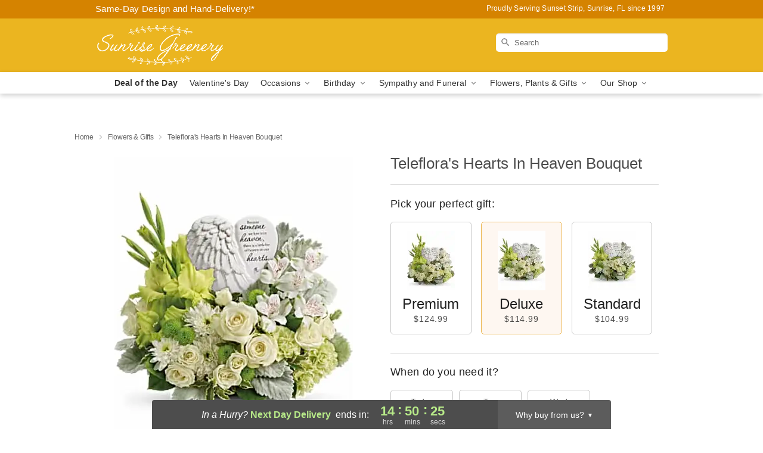

--- FILE ---
content_type: text/html; charset=UTF-8
request_url: https://www.sunrisegreenery.com/flowers/telefloras-hearts-in-heaven-bouquet
body_size: 23949
content:
<!DOCTYPE html>
<html lang="en">

<head>
  <meta charset="UTF-8">
<meta name="msvalidate.01" content="" />
<meta name="verify-v1" content="q_UzYa-wBaPKdkiSigNqa5b5-yX4Aip3mRju8VgBnV8" />
<meta name="google-site-verification" content="q_UzYa-wBaPKdkiSigNqa5b5-yX4Aip3mRju8VgBnV8" />
<meta name="y_key" content="" />
<meta http-equiv="X-UA-Compatible" content="IE=edge" />
<meta http-equiv="Cache-Control" content="max-age=86400" />
<meta name="description" content="Order Teleflora's Hearts In Heaven Bouquet for delivery in Sunset Strip, Sunrise. Same day delivery available from Sunrise Greenery." />
<meta id="viewport" name="viewport" content="width=device-width, initial-scale=1">
<meta http-equiv="Content-Language" content="en-us" />  <link rel="preconnect" href="https://www.lovingly.com/" crossorigin> <link rel="dns-prefetch" href="https://www.lovingly.com/"><link rel="preconnect" href="https://res.cloudinary.com/" crossorigin> <link rel="dns-prefetch" href="https://res.cloudinary.com/"><link rel="preconnect" href="https://www.google.com/" crossorigin> <link rel="dns-prefetch" href="https://www.google.com/"><link rel="preconnect" href="https://fonts.gstatic.com/" crossorigin> <link rel="dns-prefetch" href="https://fonts.gstatic.com/"><link rel="preconnect" href="https://maps.google.com/" crossorigin> <link rel="dns-prefetch" href="https://maps.google.com/"><link rel="preconnect" href="https://ajax.googleapis.com/" crossorigin> <link rel="dns-prefetch" href="https://ajax.googleapis.com/"><link rel="preconnect" href="https://fonts.gstatic.com/" crossorigin> <link rel="dns-prefetch" href="https://fonts.gstatic.com/">
  
  <meta property="og:url" content="https://www.sunrisegreenery.com/flowers/telefloras-hearts-in-heaven-bouquet" />
<meta property="og:type" content="website" />
<meta property="og:title" content="Send Teleflora's Hearts In Heaven Bouquet in Sunset Strip, Sunrise, FL - Sunrise Greenery" />
<meta property="og:description" content="Order Teleflora's Hearts In Heaven Bouquet for delivery in Sunset Strip, Sunrise. Same day delivery available from Sunrise Greenery." />
 
<meta property="og:image" content="http://res.cloudinary.com/ufn/image/upload/c_pad,f_auto,h_154,w_154/tu4wgxn3ccahfkzknuda.jpg" />

<meta property="og:image:secure_url" content="https://res.cloudinary.com/ufn/image/upload/c_pad,f_auto,h_154,w_154/tu4wgxn3ccahfkzknuda.jpg" />


<!-- Twitter cards -->

<meta name="twitter:card" content="summary_large_image">
<meta name="twitter:site" content="https://www.sunrisegreenery.com/flowers/telefloras-hearts-in-heaven-bouquet">
<meta name="twitter:creator" content="">
<meta name="twitter:title" content="Send Teleflora's Hearts In Heaven Bouquet in Sunset Strip, Sunrise, FL - Sunrise Greenery">
<meta name="twitter:description" content="Order Teleflora's Hearts In Heaven Bouquet for delivery in Sunset Strip, Sunrise. Same day delivery available from Sunrise Greenery.">
<meta name="twitter:image" content="https://res.cloudinary.com/ufn/image/upload/c_pad,f_auto,h_154,w_154/tu4wgxn3ccahfkzknuda.jpg">
  
    <link rel="canonical" href="https://www.sunrisegreenery.com/flowers/telefloras-hearts-in-heaven-bouquet" />

  <!-- secure Fav and touch icons -->
<link rel="apple-touch-icon" sizes="57x57" href="https://res.cloudinary.com/ufn/image/upload/c_pad,h_57,w_57,fl_progressive,f_auto,q_auto/v1654277644/lovingly-logos/lovingly-favicon.ico">
<link rel="apple-touch-icon" sizes="114x114" href="https://res.cloudinary.com/ufn/image/upload/c_pad,h_114,w_114,fl_progressive,f_auto,q_auto/v1654277644/lovingly-logos/lovingly-favicon.ico">
<link rel="apple-touch-icon" sizes="72x72" href="https://res.cloudinary.com/ufn/image/upload/c_pad,h_72,w_72,fl_progressive,f_auto,q_auto/v1654277644/lovingly-logos/lovingly-favicon.ico">
<link rel="apple-touch-icon-precomposed" href="https://res.cloudinary.com/ufn/image/upload/c_pad,h_57,w_57,fl_progressive,f_auto,q_auto/v1654277644/lovingly-logos/lovingly-favicon.ico">
<link rel="shortcut icon" href="https://res.cloudinary.com/ufn/image/upload/c_scale,h_15,w_15,fl_progressive,f_auto,q_auto/v1654277644/lovingly-logos/lovingly-favicon.ico">

  <title>
    Send Teleflora's Hearts In Heaven Bouquet in Sunset Strip, Sunrise, FL - Sunrise Greenery  </title>

    <script>
  window.storeCurrency = 'USD';
  </script>

    

<script>


var jsdata = {"gtm_code":"GTM-PTBBP8FF","site_identifier":"www.sunrisegreenery.com","site_ga4_id":"G-B8005XYCQP"};

// Initialize the data layer with site identifier and optional GA4/AdWords IDs
window.dataLayer = window.dataLayer || [];
var dataLayerInit = {
  'site_identifier': jsdata.site_identifier
};

// Add GA4 ID if available
if (jsdata.site_ga4_id) {
  dataLayerInit['site_ga4_id'] = jsdata.site_ga4_id;
}

// Add AdWords conversion ID if available
if (jsdata.site_adwords_id) {
  dataLayerInit['site_adwords_id'] = jsdata.site_adwords_id;
}

window.dataLayer.push(dataLayerInit);

// Google Tag Manager
(function(w,d,s,l,i){w[l]=w[l]||[];w[l].push({'gtm.start':
new Date().getTime(),event:'gtm.js'});var f=d.getElementsByTagName(s)[0],
j=d.createElement(s),dl=l!='dataLayer'?'&l='+l:'';j.async=true;j.src=
'https://gtm.lovingly.com/gtm.js?id='+i+dl;f.parentNode.insertBefore(j,f);
})(window,document,'script','dataLayer',jsdata.gtm_code);
// End Google Tag Manager

</script>
  <link rel='stylesheet' href='/css/theme/gambit/gambit_single-product.css?v=1768514404'></link><link rel='preload' href='/css/theme/gambit/gambit_master.css?v=1768514404' as='style' onload='this.onload=null;this.rel="stylesheet"'></link><link rel='preload' href='/css/theme/gambit/gambit_skin_solid_golden.css?v=1768514404' as='style' onload='this.onload=null;this.rel="stylesheet"'></link>
  
    <script type="application/ld+json">
{
    "@context": "https://schema.org",
    "@type": "Florist",
    "@id": "https://www.sunrisegreenery.com#business",
    "name": "Sunrise Greenery",
    "url": "https://www.sunrisegreenery.com",
    "legalName": "J Dubb Corp",
    "description": "Order Teleflora\u0027s Hearts In Heaven Bouquet for delivery in Sunset Strip, Sunrise. Same day delivery available from Sunrise Greenery.",
    "logo": "https://res.cloudinary.com/ufn/image/upload/f_auto,q_auto,fl_progressive,w_218,h_70/v1533155866/1533155866513_3.svg",
    "image": [
        "https://res.cloudinary.com/ufn/image/upload/v1487123135/thor_splash/spring/Spring_Mobile.jpg"
    ],
    "priceRange": "$$",
    "telephone": "+19548206463",
    "email": "wecare@sunrisegreenery.com",
    "currenciesAccepted": "USD",
    "acceptedPaymentMethod": [
        "Cash",
        "CreditCard"
    ],
    "foundingDate": "1997",
    "address": {
        "@type": "PostalAddress",
        "streetAddress": "10025 Sunset Strip",
        "addressLocality": "Sunrise",
        "addressRegion": "FL",
        "postalCode": "33322",
        "addressCountry": "US"
    },
    "geo": {
        "@type": "GeoCoordinates",
        "latitude": 26.152895,
        "longitude": -80.283264
    },
    "hasMap": "https://www.google.com/maps/dir/?api=1\u0026destination=26.15289500,-80.28326400\u0026travelmode=driving",
    "openingHours": [
        "Mo 09:00:00-14:00:00",
        "Tu 09:00:00-14:00:00",
        "We 09:00:00-14:00:00",
        "Th 09:00:00-14:00:00",
        "Fr 09:00:00-14:00:00",
        "Sa 09:00:00-14:00:00"
    ],
    "sameAs": [
        "https://g.page/r/CdXaojd7lKGiEAg/review",
        "https://g.page/r/CdXaojd7lKGiEAE"
    ],
    "contactPoint": {
        "@type": "ContactPoint",
        "contactType": "customer service",
        "telephone": "+19548206463",
        "email": "wecare@sunrisegreenery.com",
        "areaServed": "Sunrise FL",
        "availableLanguage": [
            "English"
        ]
    },
    "areaServed": {
        "@type": "AdministrativeArea",
        "name": "Sunrise, FL"
    },
    "makesOffer": [
        {
            "@type": "Offer",
            "name": "Deal of the Day",
            "price": "50.00",
            "priceCurrency": "USD",
            "availability": "https://schema.org/InStock",
            "url": "https://www.sunrisegreenery.com/flowers/deal-of-the-day"
        }
    ]
}
</script>

  
</head>

<body class="body
             solid-skin">
    
<!-- Google Tag Manager (noscript) -->
<noscript><iframe src="https://gtm.lovingly.com/ns.html?id=GTM-PTBBP8FF"
height="0" width="0" style="display:none;visibility:hidden"></iframe></noscript>
<!-- End Google Tag Manager (noscript) -->

  <a class="main-content-link" href="#maincontent">Skip to main content</a>

  <div id="covidModal" role="dialog" aria-label="Covid-19 Modal" class="reveal-modal animated medium covid-modal" data-reveal>

  <p>For our<strong> freshest, most beautiful blooms, please shop our <a href="/flowers/deal-of-the-day" title="Deal of the Day">Florist’s Choice</a> options,</strong> as we may be experiencing
      delays in receiving shipments of certain flower types.
  </p>

  <p>Please note that for all other orders, we may need to replace stems so we can deliver the freshest bouquet possible, and we may have to use a different vase.</p>

  <p>We promise to always deliver a  <strong>fresh, beautiful, and completely one-of-a-kind gift</strong> of the same or greater value as what you selected.<p>

  <p>Deliveries may also be impacted by COVID-19 restrictions. Rest assured that we are taking all recommended precautions to ensure customer satisfaction and safety.
    <br>
    <br>
    Delivery impacts may include:</p>
  <ul>
    <li>Restricted deliveries to hospitals or nursing homes </li>
    <li>Restricted deliveries to office buildings </li>
    <li>Restricted access to certain regional areas</li>
  </ul>

  <p>In addition, we may be using “no contact” delivery procedures. After confirming that the
    recipient is available to accept, their gift will be left at the door and the delivery driver will step back a
    safe distance to ensure they receive their gift.</p>

  <p>Please see our <a href="/about-us" aria-label="About Us">About Us</a> page for more details. We appreciate
        your understanding and support!</p>

  <a class="close-reveal-modal" aria-label="Close Covid-19 modal" tabindex="0" role="button">&#215;</a>

</div>

<div id="deliveryLaterModal" role="dialog" aria-label="Delivery Later Modal" aria-modal="true" class="reveal-modal animated medium covid-modal delivery-later-modal" data-reveal>

  <img class="delivery-later-modal__logo b-lazy" src="[data-uri]" data-src="https://res.cloudinary.com/ufn/image/upload/v1586371085/gift-now-logo_xqjmjz.svg" alt="Gift Now, Deliver Later logo">

  <div id="delivery-later-title" class="delivery-later-modal-title">Gift Now, Deliver Later</div>

  <p class="delivery-later-modal-subtitle">With <strong>Gift Now, Deliver Later</strong>, you'll send smiles twice! Here's how:</p>
  <img class="delivery-later-modal__small-image b-lazy" src="[data-uri]" data-src="https://res.cloudinary.com/ufn/image/upload/v1675263741/gift-card_yjh09i.svg" alt="Gift Card Logo">
  <p class="delivery-later-modal__instructions-copy">SMILE 1
  </p>
  <p>When you complete your purchase, your lucky recipient will instantly receive a surprise email that includes your card message and a picture of the flowers you chose.</p>
  <img class="delivery-later-modal__small-image b-lazy" src="[data-uri]" data-src="https://res.cloudinary.com/ufn/image/upload/v1675263852/Flowers_gsren6.svg" alt="Flowers logo">
  <p class="delivery-later-modal__instructions-copy">SMILE 2</p>

  <p>As soon as possible (usually within two weeks), we'll contact your recipient to schedule delivery of their gorgeous floral gift. Trust us, it'll be worth the wait! </p>

  <a class="close-reveal-modal" aria-label="Close Gift Now, Deliver Later modal" tabindex="0" role="button">&#215;</a>

</div>

<div id="alcoholModal" role="dialog" aria-label="Alcohol Modal" aria-modal="true" class="reveal-modal animated medium covid-modal" data-reveal>

  <p id="alcohol-modal-title"><strong>Wine for every occasion</strong></p>

  <p>We offer a wide-selection of premium wines to perfectly pair with your floral gift.</p>

  <p>Ordering a bottle (or two!) from our site is easy. Just make sure that:</p>
  <ul>
    <li>You're 21 or older</li>
    <li>The person picking up or receiving the delivery is 21 or older</li>
  </ul>

  <a class="close-reveal-modal" aria-label="Close alcohol modal" tabindex="0" role="button">&#215;</a>

</div>      <!-- Hidden trigger link for the modal -->
    <a href="#" data-reveal-id="coupon-modal" style="display: none;">Open Coupon Details</a>

    <div id="coupon-modal" class="reveal-modal animated small" data-reveal role="dialog" aria-label="coupon-modal-title" aria-modal="true">
        <div class="coupon-modal-content">
            <div class="coupon-modal-close">
                <div class="close-icon">
                    <a class="close-reveal-modal" aria-label="Close modal" tabindex="0" role="button">&#215;</a>
                </div>
            </div>
            <div class="coupon-modal-text">
                <p id="coupon-modal-title" class="banner-modal-content"></p>
            </div>
        </div>
    </div>

    <script>
        window.couponData = [];
    </script>

 
  
  
    <header id="stickyHeader">
            <div class="header__top-banner theme__background-color--dark">
        <div class="row">

          <div class="sticky__content">

            <!-- Sticky content -->
            <div class="sticky__store-name">
              <a class="JSVAR__lovingly-exclusive-override-slug" href="/" title="Sunrise Greenery - Sunset Strip, Sunrise Flower Delivery" notranslate>
                Sunrise Greenery              </a>
            </div>
            <div class="sticky__assurance">100% Florist-Designed and Hand-Delivered!</div>

          </div>

          <div class="header__text-container">
            <!-- Non-sticky content -->
            <div class="header__established">
              <a class="JSVAR__lovingly-exclusive-override-slug" href="/delivery-policy#:~:text=Same%20Day%20Delivery,-%3A" aria-label="Delivery Policy" title="Same-Day Design and Hand-Delivery!" target="_blank">
                Same-Day Design and Hand-Delivery!*
              </a>
            </div>

            <div class="header__phone-address">
                              <span id="proudly_serving" style="margin-right: 5px;"> 
                  Proudly Serving Sunset Strip, Sunrise, FL                  since 1997                </span>
                          </div>
          </div>

        </div>

      </div>

      <div class="header__solid-skin-container">

        <div class="row header__container">

          <div class="header">

            <!-- Left column -->
<div class="hide-for-small header__logo-container ieLogoContainer">

  <div>

    <a href="/" aria-label="Sunrise Greenery" class="JSVAR__lovingly-exclusive-override-slug header__logo-image-container header__logo-text" id="fittext1" title="Sunrise Greenery - Sunset Strip, Sunrise Flower Delivery">

      <figure><img loading="eager" alt="Flower delivery in Sunset Strip, Sunrise FL image" src="https://res.cloudinary.com/ufn/image/upload/c_pad,f_auto,q_auto,fl_progressive/1533155866513_3" /><figcaption>Sunrise Greenery - Flower Delivery in Sunset Strip, Sunrise, FL</figcaption></figure>
    </a>
  </div>

</div>
            <!-- Center column -->
<div class="hide-for-small free-delivery__container free-delivery__white">

  
    &nbsp;
  
</div>

            <!-- Right column -->
            <div class="hide-for-small header__right-column logo_vert_align header__no-free-delivery">

              <!-- Search Bar -->
<div class="search__container search__container--dark-skin">
  
  <form action="/categories/searchProds" role="search" class="search-form" id="search-form-desktop" method="get" accept-charset="utf-8">
  <input name="sr" class="search-field search-input left" aria-label="Search" placeholder="Search" id="search-input-gambit-desktop" type="text"/>
  <input type="hidden" name="s_en" id="search-endesktop"/>
  <input class="hide" aria-hidden="1" type="submit" value="Submit Search Form"/>
  <label class="placeholder-label" id="search-placeholder-fallback-desktop">Search</label>

</form>
</div><!--/search__container-->

            </div>

          </div>

        </div>

      </div>

      <!-- NAVIGATION -->
      
<section class="mobile-navigation-bar" id="mobile-navigation-bar">
  <div class="mobile-navigation-bar__toggle hide-mobile-nav">
    <div id="toggle-nav" class="hamburger hamburger--squeeze js-hamburger">
      <div class="hamburger-box">
        <div class="hamburger-inner"></div>
      </div>
    </div>
  </div>
  <div class="mobile-navigation-bar__name hide-mobile-nav">
    <a class="JSVAR__lovingly-exclusive-override-slug" title="Sunrise Greenery" href="/">
      Sunrise Greenery    </a>
  </div>
  <div class="mobile-navigation-bar__right-section hide-mobile-nav">
    <button id="searchIcon" type="submit" alt="Open search input">
    <img width="19" height="19" alt="search glass icon"
        src="https://res.cloudinary.com/ufn/image/upload/w_19,h_19,f_auto,q_auto/v1472224554/storefront_assets/search.png" />
</button>
    <!-- Back button : id backNext -->
<div class="back-next-button__container" id="backNext">
    <button type="button" role="button"  class="back-next-button" id="navBackButton">
        <img height="auto" src="https://res.cloudinary.com/ufn/image/upload/v1570470309/arrow_upward-24px_gjozgt.svg"
            alt="Back arrow" />
    </button>
</div>  </div>

  <div id="mobileSearchContainer" class="search-form__container hide-mobile-nav">
    <!-- Search Bar -->
<div class="search__container search__container--dark-skin">
  
  <form action="/categories/searchProds" role="search" class="search-form" id="search-form-mobile" method="get" accept-charset="utf-8">
  <input name="sr" class="search-field search-input left" aria-label="Search" placeholder="Search" id="search-input-gambit-mobile" type="text"/>
  <input type="hidden" name="s_en" id="search-enmobile"/>
  <input class="hide" aria-hidden="1" type="submit" value="Submit Search Form"/>
  <label class="placeholder-label" id="search-placeholder-fallback-mobile">Search</label>

</form>
</div><!--/search__container-->
  </div>

  <div class="mobile-navigation__side-list hide-mobile-nav" id="mobile-nav-sidebar">
    <ul>
      <li class="sr-only">Nav Menu</li>
    </ul>
  </div>

  <div role="navigation" id="mobile-nav-content" class="mobile-navigation__main-list hide-mobile-nav">
    <ul>
      <!-- DEAL OF THE DAY -->
      <li class="mobile-navigation__list-item promoted-product-link">
        <a href="/flowers/deal-of-the-day" title="View Deal of the Day Product" class="mobile-navigation__deal-link JSVAR__lovingly-exclusive-override-slug" aria-label="Deal of the Day">Deal of the Day</a>      </li>

      <!-- FEATURED CATEGORY -->
                      <li class="mobile-navigation__list-item">
          <a href="/valentines-day" class="">Valentine's Day</a>        </li>
      
            
      <li class="mobile-navigation__list-item mobile-navigation__has-dropdown">
        <button type="button" role="button" aria-haspopup="true" aria-expanded="false" class="mobile-navigation__dropdown-button"
          data-ul="occasions">Occasions          <svg role="presentation" class="right-carat" xmlns="http://www.w3.org/2000/svg" width="24" height="24" viewBox="0 0 24 24">
            <path data-name="Path 731" d="M8.59,16.59,13.17,12,8.59,7.41,10,6l6,6-6,6Z" fill="#000" ></path>
            <path data-name="Path 732" d="M0,0H24V24H0Z" fill="none" ></path>
          </svg>
        </button>
        <ul id="occasions">
          
<ul class="navigation__dropdown-list split-column"><li><a href="/valentines-day" title="Visit the Valentine's Day category" class="">Valentine's Day</a></li><li><a href="/winter" title="Visit the Winter category" class="">Winter</a></li><li><a href="/birthday" title="Visit the Birthday category" class="">Birthday</a></li><li><a href="/sympathy-and-funeral" title="Visit the Sympathy and Funeral category" class="">Sympathy and Funeral</a></li><li><a href="/any-occasion" title="Visit the Any Occasion category" class="">Any Occasion</a></li><li><a href="/love-and-romance" title="Visit the Love and Romance category" class="">Love and Romance</a></li><li><a href="/thinking-of-you" title="Visit the Thinking of You category" class="">Thinking of You</a></li><li><a href="/im-sorry-flowers" title="Visit the I'm Sorry Flowers category" class="">I'm Sorry Flowers</a></li><li><a href="/new-baby" title="Visit the New Baby category" class="">New Baby</a></li><li><a href="/get-well" title="Visit the Get Well category" class="">Get Well</a></li><li><a href="/anniversary" title="Visit the Anniversary category" class="">Anniversary</a></li><li><a href="/just-because" title="Visit the Just Because category" class="">Just Because</a></li><li><a href="/thank-you" title="Visit the Thank You category" class="">Thank You</a></li><li><a href="/congratulations" title="Visit the Congratulations category" class="">Congratulations</a></li><li><a href="/business-gifting" title="Visit the Business Gifting category" class="">Business Gifting</a></li></ul>
        </ul>
      </li>
            
      <li class="mobile-navigation__list-item mobile-navigation__has-dropdown">
        <button type="button" role="button" aria-haspopup="true" aria-expanded="false" class="mobile-navigation__dropdown-button"
          data-ul="birthday">Birthday          <svg role="presentation" class="right-carat" xmlns="http://www.w3.org/2000/svg" width="24" height="24" viewBox="0 0 24 24">
            <path data-name="Path 731" d="M8.59,16.59,13.17,12,8.59,7.41,10,6l6,6-6,6Z" fill="#000" ></path>
            <path data-name="Path 732" d="M0,0H24V24H0Z" fill="none" ></path>
          </svg>
        </button>
        <ul id="birthday">
          
<ul class="navigation__dropdown-list "><li><a href="/birthday" title="Visit the All Birthday category" class="">All Birthday</a></li><li><a href="/birthday-for-friend" title="Visit the Birthday for Friend category" class="">Birthday for Friend</a></li><li><a href="/birthday-for-her" title="Visit the Birthday for Her category" class="">Birthday for Her</a></li></ul>
        </ul>
      </li>
            
      <li class="mobile-navigation__list-item mobile-navigation__has-dropdown">
        <button type="button" role="button" aria-haspopup="true" aria-expanded="false" class="mobile-navigation__dropdown-button"
          data-ul="sympathy_and_funeral">Sympathy and Funeral          <svg role="presentation" class="right-carat" xmlns="http://www.w3.org/2000/svg" width="24" height="24" viewBox="0 0 24 24">
            <path data-name="Path 731" d="M8.59,16.59,13.17,12,8.59,7.41,10,6l6,6-6,6Z" fill="#000" ></path>
            <path data-name="Path 732" d="M0,0H24V24H0Z" fill="none" ></path>
          </svg>
        </button>
        <ul id="sympathy_and_funeral">
          
<ul class="navigation__dropdown-list split-column"><li><a href="/sympathy-and-funeral" title="Visit the All Sympathy and Funeral category" class="">All Sympathy and Funeral</a></li><li><a href="/loss-of-a-pet" title="Visit the Loss of a Pet category" class="">Loss of a Pet</a></li></ul>
        </ul>
      </li>
            
      <li class="mobile-navigation__list-item mobile-navigation__has-dropdown">
        <button type="button" role="button" aria-haspopup="true" aria-expanded="false" class="mobile-navigation__dropdown-button"
          data-ul="flowers__plants___gifts">Flowers, Plants & Gifts          <svg role="presentation" class="right-carat" xmlns="http://www.w3.org/2000/svg" width="24" height="24" viewBox="0 0 24 24">
            <path data-name="Path 731" d="M8.59,16.59,13.17,12,8.59,7.41,10,6l6,6-6,6Z" fill="#000" ></path>
            <path data-name="Path 732" d="M0,0H24V24H0Z" fill="none" ></path>
          </svg>
        </button>
        <ul id="flowers__plants___gifts">
          
<ul class="navigation__dropdown-list triple-column"><li class="navigation__subnav-list"><div class="navigation__dropdown-title">Flower Type</div><ul class="navigation__dropdown-list"><li><a href="/orchids" title="Visit the Orchids category" class="">Orchids</a></li><li><a href="/lilies" title="Visit the Lilies category" class="">Lilies</a></li><li><a href="/roses" title="Visit the Roses category" class="">Roses</a></li></ul></li><li class="navigation__subnav-list"><div class="navigation__dropdown-title">Plants</div><ul class="navigation__dropdown-list"><li><a href="/green-plants" title="Visit the Green Plants category" class="">Green Plants</a></li><li><a href="/blooming-plants" title="Visit the Blooming Plants category" class="">Blooming Plants</a></li><li><a href="/orchid-plants" title="Visit the Orchid Plants category" class="">Orchid Plants</a></li></ul></li><li class="navigation__subnav-list"><div class="navigation__dropdown-title">Color</div><ul class="navigation__dropdown-list"><li><a href="/purple" title="Visit the Purple category" class="">Purple</a></li><li><a href="/pink" title="Visit the Pink category" class="">Pink</a></li><li><a href="/mixed" title="Visit the Mixed category" class="">Mixed</a></li><li><a href="/yellow" title="Visit the Yellow category" class="">Yellow</a></li><li><a href="/white" title="Visit the White category" class="">White</a></li><li><a href="/green" title="Visit the Green category" class="">Green</a></li><li><a href="/orange" title="Visit the Orange category" class="">Orange</a></li><li><a href="/red" title="Visit the Red category" class="">Red</a></li><li><a href="/blue" title="Visit the Blue category" class="">Blue</a></li></ul></li><li class="navigation__subnav-list"><div class="navigation__dropdown-title">Collections</div><ul class="navigation__dropdown-list"><li><a href="/gift-baskets" title="Visit the Gift Baskets category" class="">Gift Baskets</a></li><li><a href="/modern" title="Visit the Modern category" class="">Modern</a></li><li><a href="/our-custom-designs" title="Visit the Our Custom Designs category" class="">Our Custom Designs</a></li></ul></li><li class="navigation__subnav-list"><div class="navigation__dropdown-title">By Price</div><ul class="navigation__dropdown-list"><li><a href="/flowers-under-50" title="Visit the Flowers Under $50 category" class="">Flowers Under $50</a></li><li><a href="/flowers-50-to-60" title="Visit the Flowers $50 to $60 category" class="">Flowers $50 to $60</a></li><li><a href="/flowers-60-to-80" title="Visit the Flowers $60 to $80 category" class="">Flowers $60 to $80</a></li><li><a href="/flowers-over-80" title="Visit the Flowers Over $80 category" class="">Flowers Over $80</a></li></ul></li></ul>
        </ul>
      </li>
      
      <li class="mobile-navigation__list-item mobile-navigation__has-dropdown">
        <button type="button" role="button" aria-haspopup="true" aria-expanded="false" data-ul="our-shop" class="mobile-navigation__dropdown-button" title="Learn more about our shop">
          OUR SHOP
          <svg role="presentation" class="right-carat" xmlns="http://www.w3.org/2000/svg" width="24" height="24" viewBox="0 0 24 24">
            <path id="Path_731" data-name="Path 731" d="M8.59,16.59,13.17,12,8.59,7.41,10,6l6,6-6,6Z" fill="#000" />
            <path id="Path_732" data-name="Path 732" d="M0,0H24V24H0Z" fill="none" />
          </svg>
        </button>
        <ul id="our-shop">
          <li><a title="Visit Delivery Policy" href="/delivery-policy">Delivery Policy</a></li>          <li>
            <a href="/about-us">About Us</a>          </li>
          
                    
        </ul>
      </li>

    </ul>
  </div>

  <!-- Mobile View -->
<div role="timer" class="countdown-timer__mobile show-for-small hide-force" id="countdownTimerv2ContainerMobile">
      <div class="inner">

      <strong>
                <span id="deliveryDayTextMobile"></span>
      </strong>

      <div class="right-side-timer">
        <span class="small">&nbsp;Ends in:&nbsp;</span>
        <div id="countdownTimerv2Mobile" class="timer-mobile" notranslate></div>
      </div>
    </div>

    </div>
</section>
<nav role="navigation" class="navigation "
  id="topbar">
  <ul class="navigation__main-list">

    <!-- DEAL OF THE DAY -->
    <li class="navigation__main-link no-dropdown promoted-product-link">
      <strong>
        <a href="/flowers/deal-of-the-day" title="View Deal of the Day Product" class="navigation__main-link-item JSVAR__lovingly-exclusive-override-slug" aria-label="Deal of the Day">Deal of the Day</a>      </strong>
    </li>

    <!-- FEATURED CATEGORY -->
                  <li class="navigation__main-link no-dropdown">
          <a href="/valentines-day" class="navigation__main-link-item ">Valentine's Day</a>        </li>
    
          
      <!-- Inject Sympathy Funeral category into this place -->
                                  <!-- <li class="navigation__main-link no-dropdown"> -->
                      <!-- </li> -->
              
      <li class="navigation__main-link navigation__has-dropdown">
        <button type="button" role="button" aria-haspopup="true" aria-expanded="false" class="navigation__main-link-item">Occasions <img
            class="b-lazy carat" src=[data-uri]
            data-src="https://res.cloudinary.com/ufn/image/upload/v1571166165/down-carat_lpniwv"
            alt="Dropdown down carat" /></button>
        <div class="navigation__dropdown">
          <div class="navigation__dropdown-content">
            <div class="navigation__dropdown-list-wrapper">
              <div class="navigation__dropdown-title">Occasions</div>
              
<ul class="navigation__dropdown-list split-column"><li><a href="/valentines-day" title="Visit the Valentine's Day category" class="">Valentine's Day</a></li><li><a href="/winter" title="Visit the Winter category" class="">Winter</a></li><li><a href="/birthday" title="Visit the Birthday category" class="">Birthday</a></li><li><a href="/sympathy-and-funeral" title="Visit the Sympathy and Funeral category" class="">Sympathy and Funeral</a></li><li><a href="/any-occasion" title="Visit the Any Occasion category" class="">Any Occasion</a></li><li><a href="/love-and-romance" title="Visit the Love and Romance category" class="">Love and Romance</a></li><li><a href="/thinking-of-you" title="Visit the Thinking of You category" class="">Thinking of You</a></li><li><a href="/im-sorry-flowers" title="Visit the I'm Sorry Flowers category" class="">I'm Sorry Flowers</a></li><li><a href="/new-baby" title="Visit the New Baby category" class="">New Baby</a></li><li><a href="/get-well" title="Visit the Get Well category" class="">Get Well</a></li><li><a href="/anniversary" title="Visit the Anniversary category" class="">Anniversary</a></li><li><a href="/just-because" title="Visit the Just Because category" class="">Just Because</a></li><li><a href="/thank-you" title="Visit the Thank You category" class="">Thank You</a></li><li><a href="/congratulations" title="Visit the Congratulations category" class="">Congratulations</a></li><li><a href="/business-gifting" title="Visit the Business Gifting category" class="">Business Gifting</a></li></ul>            </div>
            <div class="navigation__dropdown-divider"></div>
            <div class="navigation__dropdown-promo">
              <a href="/flowers/deal-of-the-day" class="navigation__dropdown-promo-link" aria-label="Deal of the Day"><img alt="Your expert designer will create a unique hand-crafted arrangement." width="304" height="140" src="https://res.cloudinary.com/ufn/image/upload/f_auto,q_auto,fl_progressive,w_304,h_140/Covid-Desktop-Nav-Banner_ynp9ab"></a>            </div>
          </div>
        </div>
      </li>
          
      <!-- Inject Sympathy Funeral category into this place -->
                                  <!-- <li class="navigation__main-link no-dropdown"> -->
                      <!-- </li> -->
              
      <li class="navigation__main-link navigation__has-dropdown">
        <button type="button" role="button" aria-haspopup="true" aria-expanded="false" class="navigation__main-link-item">Birthday <img
            class="b-lazy carat" src=[data-uri]
            data-src="https://res.cloudinary.com/ufn/image/upload/v1571166165/down-carat_lpniwv"
            alt="Dropdown down carat" /></button>
        <div class="navigation__dropdown">
          <div class="navigation__dropdown-content">
            <div class="navigation__dropdown-list-wrapper">
              <div class="navigation__dropdown-title">Birthday</div>
              
<ul class="navigation__dropdown-list split-column"><li><a href="/birthday" title="Visit the All Birthday category" class="">All Birthday</a></li><li><a href="/birthday-for-friend" title="Visit the Birthday for Friend category" class="">Birthday for Friend</a></li><li><a href="/birthday-for-her" title="Visit the Birthday for Her category" class="">Birthday for Her</a></li></ul>            </div>
            <div class="navigation__dropdown-divider"></div>
            <div class="navigation__dropdown-promo">
              <a href="/flowers/deal-of-the-day" class="navigation__dropdown-promo-link" aria-label="Deal of the Day"><img alt="Your expert designer will create a unique hand-crafted arrangement." width="304" height="140" src="https://res.cloudinary.com/ufn/image/upload/f_auto,q_auto,fl_progressive,w_304,h_140/Covid-Desktop-Nav-Banner_ynp9ab"></a>            </div>
          </div>
        </div>
      </li>
          
      <!-- Inject Sympathy Funeral category into this place -->
                                  <!-- <li class="navigation__main-link no-dropdown"> -->
                      <!-- </li> -->
              
      <li class="navigation__main-link navigation__has-dropdown">
        <button type="button" role="button" aria-haspopup="true" aria-expanded="false" class="navigation__main-link-item">Sympathy and Funeral <img
            class="b-lazy carat" src=[data-uri]
            data-src="https://res.cloudinary.com/ufn/image/upload/v1571166165/down-carat_lpniwv"
            alt="Dropdown down carat" /></button>
        <div class="navigation__dropdown">
          <div class="navigation__dropdown-content">
            <div class="navigation__dropdown-list-wrapper">
              <div class="navigation__dropdown-title">Sympathy and Funeral</div>
              
<ul class="navigation__dropdown-list split-column"><li><a href="/sympathy-and-funeral" title="Visit the All Sympathy and Funeral category" class="">All Sympathy and Funeral</a></li><li><a href="/loss-of-a-pet" title="Visit the Loss of a Pet category" class="">Loss of a Pet</a></li></ul>            </div>
            <div class="navigation__dropdown-divider"></div>
            <div class="navigation__dropdown-promo">
              <a href="/flowers/deal-of-the-day" class="navigation__dropdown-promo-link" aria-label="Deal of the Day"><img alt="Your expert designer will create a unique hand-crafted arrangement." width="304" height="140" src="https://res.cloudinary.com/ufn/image/upload/f_auto,q_auto,fl_progressive,w_304,h_140/Covid-Desktop-Nav-Banner_ynp9ab"></a>            </div>
          </div>
        </div>
      </li>
          
      <!-- Inject Sympathy Funeral category into this place -->
                                  <!-- <li class="navigation__main-link no-dropdown"> -->
                      <!-- </li> -->
              
      <li class="navigation__main-link navigation__has-dropdown">
        <button type="button" role="button" aria-haspopup="true" aria-expanded="false" class="navigation__main-link-item">Flowers, Plants & Gifts <img
            class="b-lazy carat" src=[data-uri]
            data-src="https://res.cloudinary.com/ufn/image/upload/v1571166165/down-carat_lpniwv"
            alt="Dropdown down carat" /></button>
        <div class="navigation__dropdown">
          <div class="navigation__dropdown-content">
            <div class="navigation__dropdown-list-wrapper">
              <div class="navigation__dropdown-title"></div>
              
<ul class="navigation__dropdown-list triple-column"><li class="navigation__subnav-list"><div class="navigation__dropdown-title">Flower Type</div><ul class="navigation__dropdown-list"><li><a href="/orchids" title="Visit the Orchids category" class="">Orchids</a></li><li><a href="/lilies" title="Visit the Lilies category" class="">Lilies</a></li><li><a href="/roses" title="Visit the Roses category" class="">Roses</a></li></ul></li><li class="navigation__subnav-list"><div class="navigation__dropdown-title">Plants</div><ul class="navigation__dropdown-list"><li><a href="/green-plants" title="Visit the Green Plants category" class="">Green Plants</a></li><li><a href="/blooming-plants" title="Visit the Blooming Plants category" class="">Blooming Plants</a></li><li><a href="/orchid-plants" title="Visit the Orchid Plants category" class="">Orchid Plants</a></li></ul></li><li class="navigation__subnav-list"><div class="navigation__dropdown-title">Color</div><ul class="navigation__dropdown-list"><li><a href="/purple" title="Visit the Purple category" class="">Purple</a></li><li><a href="/pink" title="Visit the Pink category" class="">Pink</a></li><li><a href="/mixed" title="Visit the Mixed category" class="">Mixed</a></li><li><a href="/yellow" title="Visit the Yellow category" class="">Yellow</a></li><li><a href="/white" title="Visit the White category" class="">White</a></li><li><a href="/green" title="Visit the Green category" class="">Green</a></li><li><a href="/orange" title="Visit the Orange category" class="">Orange</a></li><li><a href="/red" title="Visit the Red category" class="">Red</a></li><li><a href="/blue" title="Visit the Blue category" class="">Blue</a></li></ul></li><li class="navigation__subnav-list"><div class="navigation__dropdown-title">Collections</div><ul class="navigation__dropdown-list"><li><a href="/gift-baskets" title="Visit the Gift Baskets category" class="">Gift Baskets</a></li><li><a href="/modern" title="Visit the Modern category" class="">Modern</a></li><li><a href="/our-custom-designs" title="Visit the Our Custom Designs category" class="">Our Custom Designs</a></li></ul></li><li class="navigation__subnav-list"><div class="navigation__dropdown-title">By Price</div><ul class="navigation__dropdown-list"><li><a href="/flowers-under-50" title="Visit the Flowers Under $50 category" class="">Flowers Under $50</a></li><li><a href="/flowers-50-to-60" title="Visit the Flowers $50 to $60 category" class="">Flowers $50 to $60</a></li><li><a href="/flowers-60-to-80" title="Visit the Flowers $60 to $80 category" class="">Flowers $60 to $80</a></li><li><a href="/flowers-over-80" title="Visit the Flowers Over $80 category" class="">Flowers Over $80</a></li></ul></li></ul>            </div>
            <div class="navigation__dropdown-divider"></div>
            <div class="navigation__dropdown-promo">
              <a href="/flowers/deal-of-the-day" class="navigation__dropdown-promo-link" aria-label="Deal of the Day"><img alt="Your expert designer will create a unique hand-crafted arrangement." width="304" height="140" src="https://res.cloudinary.com/ufn/image/upload/f_auto,q_auto,fl_progressive,w_304,h_140/Covid-Desktop-Nav-Banner_ynp9ab"></a>            </div>
          </div>
        </div>
      </li>
    
    <li class="navigation__main-link navigation__has-dropdown navigation__cms-dropdown single-column">
      <button type="button" role="button" aria-haspopup="true" aria-expanded="false" class="navigation__main-link-item">Our Shop <img class="b-lazy carat"
          src=[data-uri]
          data-src="https://res.cloudinary.com/ufn/image/upload/v1571166165/down-carat_lpniwv"
          alt="Dropdown down carat" /></button>
      <div class="navigation__dropdown">
        <div class="navigation__dropdown-content ">
          <ul class="navigation__dropdown-list cms-column">
            <li>
              <a href="/about-us" title="About our shop">About Us</a>            </li>
            <li>
              <a href="/delivery-policy" aria-label="Delivery Policy">Delivery &amp; Substitution
                Policy</a>
            </li>
            <li>
              <a href="/flowers" aria-label="All Flowers & Gifts">All Flowers & Gifts</a>
            </li>
                      </ul>
          
          <div class="navigation__dropdown-divider"></div>
          <div class="navigation__dropdown-promo">
            <a href="/flowers/deal-of-the-day" class="navigation__dropdown-promo-link" aria-label="Deal of the Day"><img alt="Your expert designer will create a unique hand-crafted arrangement." width="304" height="140" src="https://res.cloudinary.com/ufn/image/upload/f_auto,q_auto,fl_progressive,w_304,h_140/Covid-Desktop-Nav-Banner_ynp9ab"></a>          </div>
        </div>
      </div>
    </li>

  </ul>

</nav>
    </header>
    <!-- End solid header container -->

          <!-- Desktop Version -->
<div role="timer" class="countdown-timer hide-for-small hide-force" id="countdownTimerv2ContainerDesktop">
  <div class="countdown-timer__top-container" id="toggleBlock">
    <div class="timer-container">
      <div class="inner">
        <div class="text">
          <em>
            <span id="deliveryDayPreText"></span>
          </em> 
            <strong>
                        <span id="deliveryDayTextDesktop"></span>
            </strong>&nbsp;ends in:&nbsp;
        </div>
        <div class="timer" id="countdownTimerv2Desktop">

        </div>
      </div>
    </div>
    <div class="assurance-container">
      Why buy from us?&nbsp;
      <span class="toggle-icon__close" id="toggleIconClose">&#x25b2;</span>
      <span class="toggle-icon__open" id="toggleIconOpen">&#x25bc;</span>
    </div>
  </div>
  <div class="countdown-timer__satisfaction-container" id="satisfactionBottomContainer">
    <div class="row">
      <div class="column">
        <div class="section-block">
          <div class="poa__section"><div class="poa__attention">100%</div><div class="poa__secondary">SATISFACTION <br> GUARANTEE</div></div>
        </div>
      </div>
        <div class="column">
          <div class="section-block">
            <div class="poa__section">
              <div class="poa__attention">REAL</div>
              <div class="poa__secondary">WE ARE A REAL
                <br/>LOCAL FLORIST
              </div>
            </div>
          </div>
        </div>
      <div class="column">
        <div class="section-block">
          <div class="poa__section"><div class="poa__attention">100%</div><div class="poa__secondary">FLORIST DESIGNED <br> AND HAND DELIVERED</div></div>
        </div>
      </div>
    </div>
      </div>
</div>
    
    <!-- Start CONTENT-->
    <main id="maincontent"
      class=" ">
      <script async>
  window.product = {"AccountProduct":{"id":"1758721","account_id":"71981","product_id":"44878","seo_id":"305283","price":"104.99","deluxe_increment":"10.00","premium_increment":"20.00","deluxe_price":"114.99","premium_price":"124.99","num_sales":"1","is_virtual":false,"is_favorite":false,"is_active":true,"is_enabled_deluxe":true,"is_enabled_premium":true,"is_tax_free":false,"is_food_tax_exempt":false,"is_lovingly_fee_free":false,"created":"2020-02-03 19:13:23","last_viewed":null,"modified":"2025-02-11 17:44:01","extra_data":"{}","price_premium":"124.99","price_deluxe":"114.99","is_active_premium":"1","is_active_deluxe":"1","Product":{"id":"44878","product_type_id":null,"account_id":null,"arrangement_id":"38668","selection_guide_id":"5","name":"Teleflora\u0027s Hearts In Heaven Bouquet","slug":"telefloras-hearts-in-heaven-bouquet","description":"\u003Cp\u003EShare your heart and show your love with this magnificent display of green and white blooms, gracefully surrounding an angel\u0027s wing keepsake with a loving message of sympathy. Message on sculpt reads: \u0022Because someone we love is in heaven, there is a little bit of heaven in our hearts.\u0022\u003C\/p\u003E\u003Cp\u003EWhite spray roses, white alstroemeria, green gladioli, green carnations, green button spray chrysanthemums, and white cushion spray chrysanthemums are accented with dusty miller, pitta negra, and lemon leaf.\u003C\/p\u003E","meta_description":null,"care_instructions":null,"detailed_recipe":null,"page_title":"Flowers","price":"69.99","deluxe_increment":"10.00","premium_increment":"20.00","size":"","type":"arrangement","sku":"T278-4A","deluxe_sku":"T278-4B","premium_sku":"T278-4C","is_active":true,"is_always_enabled":false,"is_funeral":true,"is_addon":false,"is_21plus":"0","is_base":true,"is_splash_promo":false,"is_temp_theme_product":false,"promo_text":null,"is_freeform":false,"is_tax_free":false,"is_food_tax_exempt":false,"is_lovingly_fee_free":false,"manufacturer":null,"created":"2019-03-25 19:28:31","last_viewed":null,"modified":"2019-09-13 13:50:03","product_id":"44878","price_deluxe":"79.99","price_premium":"89.99","ProductImage":[{"id":"59766","product_id":"44878","size":"deluxe","extra_id":null,"extra_size_label":null,"extra_description":null,"cloudfront_filename":null,"ordr":null,"created":"1970-01-01 00:00:00","modified":"2019-03-25 19:28:31","filename":"tu4wgxn3ccahfkzknuda.jpg"},{"id":"59767","product_id":"44878","size":"premium","extra_id":null,"extra_size_label":null,"extra_description":null,"cloudfront_filename":null,"ordr":null,"created":"1970-01-01 00:00:00","modified":"2019-03-25 19:28:31","filename":"ntc4onrh37wfdeo8yuxc.jpg"},{"id":"59768","product_id":"44878","size":"standard","extra_id":null,"extra_size_label":null,"extra_description":null,"cloudfront_filename":null,"ordr":null,"created":"1970-01-01 00:00:00","modified":"2019-03-25 19:28:31","filename":"k7l2rmpvyfbqvugzjdra.jpg"}]}}} ;
</script>

<!-- Back Button and Breadcrumbs Section -->
<div class="back-and-breadcrumbs-section">
  <div class="back-button-container">
    <button id="back-button"
            class="back-button hide"
            data-category=""
            data-url=""
            aria-label="Back">
      <div class="back-button__icon">
        <svg xmlns="http://www.w3.org/2000/svg" width="16" height="16" viewBox="0 0 16 16" fill="none">
          <path d="M13.3334 7.33332H5.22008L8.94675 3.60666L8.00008 2.66666L2.66675 7.99999L8.00008 13.3333L8.94008 12.3933L5.22008 8.66666H13.3334V7.33332Z" fill="#005E26"/>
        </svg>
      </div>
      <span class="back-button__text" id="back-button-text">Back</span>
    </button>
  </div>
  
  <div class="breadcrumb-container">
        <div class="product-breadcrumbs-wrapper"><nav class="breadcrumbs" aria-label="Breadcrumb"><div class="breadcrumb-list"><span class="breadcrumb-item"><a href="/">Home</a></span><span class="breadcrumb-separator" aria-hidden="true"><svg xmlns="http://www.w3.org/2000/svg" width="16" height="16" viewBox="0 0 16 16" fill="none"><path d="M6.46979 4L5.52979 4.94L8.58312 8L5.52979 11.06L6.46979 12L10.4698 8L6.46979 4Z" fill="black" fill-opacity="0.24"/></svg></span><span class="breadcrumb-item"><a href="/flowers">Flowers &amp; Gifts</a></span><span class="breadcrumb-separator" aria-hidden="true"><svg xmlns="http://www.w3.org/2000/svg" width="16" height="16" viewBox="0 0 16 16" fill="none"><path d="M6.46979 4L5.52979 4.94L8.58312 8L5.52979 11.06L6.46979 12L10.4698 8L6.46979 4Z" fill="black" fill-opacity="0.24"/></svg></span><span class="breadcrumb-item breadcrumb-current" aria-current="page">Teleflora&#039;s Hearts In Heaven Bouquet</span></div></nav></div><script type="application/ld+json">{
    "@context": "https://schema.org",
    "@type": "BreadcrumbList",
    "itemListElement": [
        {
            "@type": "ListItem",
            "position": 1,
            "name": "Home",
            "item": "https://www.sunrisegreenery.com/"
        },
        {
            "@type": "ListItem",
            "position": 2,
            "name": "Flowers & Gifts",
            "item": "https://www.sunrisegreenery.com/flowers"
        },
        {
            "@type": "ListItem",
            "position": 3,
            "name": "Teleflora's Hearts In Heaven Bouquet"
        }
    ]
}</script>  </div>
</div>

<section class="row storefrontWrap">
  <h1 class="sr-only">Teleflora's Hearts In Heaven Bouquet</h1>

  <div class="row product productSectionOne mobile-reaarange-container">
    <div class="large-6 columns product__image-container product__section-one">

      
<img src="https://res.cloudinary.com/ufn/image/upload/c_pad,f_auto,fl_progressive,h_500,w_445/tu4wgxn3ccahfkzknuda.jpg"flags="progressive" height="500" width="445" loading="eager" fetchpriority="high" decoding="async" alt="Teleflora&#039;s Hearts In Heaven Bouquet - Deluxe. An arrangement by Sunrise Greenery." title="Teleflora&#039;s Hearts In Heaven Bouquet - Deluxe. An arrangement by Sunrise Greenery." class="single-product-image deluxe_image" /><input type="hidden" id="standard_image" value='<img
  src="https://res.cloudinary.com/ufn/image/upload/c_pad,f_auto,fl_progressive,h_500,w_445/k7l2rmpvyfbqvugzjdra.jpg" height="500"
  width="445" alt="Teleflora&#039;s Hearts In Heaven Bouquet - Standard. An arrangement by Sunrise Greenery." title="Teleflora&#039;s Hearts In Heaven Bouquet - Standard. An arrangement by Sunrise Greenery." class="single-product-image standard_image" />'><input type="hidden" id="deluxe_image" value='<img
  src="https://res.cloudinary.com/ufn/image/upload/c_pad,f_auto,fl_progressive,h_500,w_445/tu4wgxn3ccahfkzknuda.jpg" height="500"
  width="445" alt="Teleflora&#039;s Hearts In Heaven Bouquet - Deluxe. An arrangement by Sunrise Greenery." title="Teleflora&#039;s Hearts In Heaven Bouquet - Deluxe. An arrangement by Sunrise Greenery." class="single-product-image deluxe_image" />'><input type="hidden" id="premium_image" value='<img
  src="https://res.cloudinary.com/ufn/image/upload/c_pad,f_auto,fl_progressive,h_500,w_445/ntc4onrh37wfdeo8yuxc.jpg" height="500"
  width="445" alt="Teleflora&#039;s Hearts In Heaven Bouquet - Premium. An arrangement by Sunrise Greenery." title="Teleflora&#039;s Hearts In Heaven Bouquet - Premium. An arrangement by Sunrise Greenery." class="single-product-image premium_image" />'>
      
      
      <!-- fall back in case mobile headers not set -->
      
      <div class="large-6 columns product__section-three">

        <h2 id="optimizelyTextSwitchTitleTwo">Description</h2>
        <hr class="subheading-separator">

        <div>
  <div class="description">
    <p>
      <p>Share your heart and show your love with this magnificent display of green and white blooms, gracefully surrounding an angel's wing keepsake with a loving message of sympathy. Message on sculpt reads: "Because someone we love is in heaven, there is a little bit of heaven in our hearts."</p><p>White spray roses, white alstroemeria, green gladioli, green carnations, green button spray chrysanthemums, and white cushion spray chrysanthemums are accented with dusty miller, pitta negra, and lemon leaf.</p>    </p>
        <p>
      Product ID      <span id="prodViewId">
        T278-4B        </span>
      </p>
      </div>
</div>
      </div>
    </div>



    <div class="large-6 columns shadow product__section-two">

            
       <!-- fall back in case mobile headers not set -->
              <h2 class="product__title desktop__title" id="optimizelyTextSwitchTitle" notranslate>
          Teleflora's Hearts In Heaven Bouquet</h2>
      
      <hr class="product__title-separator">

      <form class="mobile-form-flip" id="placeOrder" name="placeOrderFrm" action="https://cart.lovingly.com/orders/multistep"
        method="get">
        <input type="hidden" name="tenant_cid" id="tenant_cid" value="">
        
        <div class="mobile-flip-container">
          <div class="grid-pricepicker">
            <p class="product__options-title">
              Pick your perfect gift:            </p>
            
            <fieldset>
              <legend class="hide">
                Choose arrangement size/price              </legend>
              <ul id="pricepicker" class="pricepicker">
                        <li class="select_size" tabindex="0"  id="premium_option" data-imageclass="premium_image" data-message="Create a lasting memory with the most impressive display." data-sku="T278-4C">
            <label class="hide" for="s">
                                $124.99                <input type="radio" aria-label="price_premium" value="premium" class="hide" name="s" />
            </label>
            <div class="option_price_left">
                                    <img src="https://res.cloudinary.com/ufn/image/upload/c_pad,f_auto,fl_progressive,h_100,q_auto,w_100/ntc4onrh37wfdeo8yuxc.jpg" alt="Teleflora's Hearts In Heaven Bouquet - Premium. An arrangement by Sunrise Greenery." title="Teleflora's Hearts In Heaven Bouquet - Premium. An arrangement by Sunrise Greenery." flags="progressive" height="100" width="100" quality="auto" oncontextmenu="return false;">                    
                                <span class="option_name" notranslate>premium</span>
                <span class="option_price" notranslate>$124.99</span>
            </div>
            </li>
                                <li class="select_size" tabindex="0"  id="deluxe_option" data-imageclass="deluxe_image" data-message="Make it extra special with a perfectly crafted design." data-sku="T278-4B">
            <label class="hide" for="s">
                                $114.99                <input type="radio" aria-label="price_deluxe" value="deluxe" class="hide" name="s" />
            </label>
            <div class="option_price_left">
                                    <img src="https://res.cloudinary.com/ufn/image/upload/c_pad,f_auto,fl_progressive,h_100,q_auto,w_100/tu4wgxn3ccahfkzknuda.jpg" alt="Teleflora's Hearts In Heaven Bouquet - Deluxe. An arrangement by Sunrise Greenery." title="Teleflora's Hearts In Heaven Bouquet - Deluxe. An arrangement by Sunrise Greenery." flags="progressive" height="100" width="100" quality="auto" oncontextmenu="return false;">                    
                                <span class="option_name" notranslate>deluxe</span>
                <span class="option_price" notranslate>$114.99</span>
            </div>
            </li>
                                <li class="select_size" tabindex="0"  id="standard_option" data-imageclass="standard_image" data-message="Show you care with a lovely arrangement." data-sku="T278-4A">
            <label class="hide" for="s">
                                $104.99                <input type="radio" aria-label="price_standard" value="standard" class="hide" name="s" />
            </label>
            <div class="option_price_left">
                                    <img src="https://res.cloudinary.com/ufn/image/upload/c_pad,f_auto,fl_progressive,h_100,q_auto,w_100/k7l2rmpvyfbqvugzjdra.jpg" alt="Teleflora's Hearts In Heaven Bouquet - Standard. An arrangement by Sunrise Greenery." title="Teleflora's Hearts In Heaven Bouquet - Standard. An arrangement by Sunrise Greenery." flags="progressive" height="100" width="100" quality="auto" oncontextmenu="return false;">                    
                                <span class="option_name" >standard</span>
                <span class="option_price" notranslate>$104.99</span>
            </div>
            </li>
            </ul>

  <!-- = $this->AccountService->isKlarnaActive($store_id); -->

    <p class="clear product__additional-info show-for-small" id="priceDescription">
        We'll add additional coordinating items to your order, or upgrade the size.
    </p>


            </fieldset>


          </div>

          <hr class="separator">

          <div class="grid-datepicker">
            <div class="product__datepicker-container">
              
              <p class="product__options-title no-margin-bottom clear">
                When do you need it?
              </p>

              <div class="product__datepicker-container">
                <div class="product__datepicker-tabs-container hide">
                  <div class="product__datepicker-tab product__datepicker-tab--left active" tabindex="0" id="deliveryTab" data-ordertype="delivery">
                  <img class="product__datepicker-tab__otype-image" src="https://res.cloudinary.com/ufn/image/upload/v1677254725/storefront_assets/delivery.png" alt="Delivery Truck Image"/>
                    Delivery
                  </div>
                  <div class="product__datepicker-tab product__datepicker-tab--right hide" tabindex="0" id="pickupTab" data-ordertype="pickup">
                    <img class="product__datepicker-tab__otype-image" src="https://res.cloudinary.com/ufn/image/upload/v1677254725/storefront_assets/pickup.png" alt="Storefront Image"/>
                    Pick Up
                  </div>
                </div>
                                <div id="delivery_dates_container" class="active no-free-delivery">
                  <div id="delivery_datepicker" class="date-links__container">

  <input class="datepicker-for-large" id="delivery_datepicker_input" type="hidden"
    placeholder="delivery_datepicker_input" required size="10"
    >

  <!-- <div id="datepicker"></div> -->

</div>                                  </div>
                <div id="pickup_dates_container" class="product__datepicker-days-container hide">
                  <div id="pickup_datepicker" class="date-links__container">

  <input class="datepicker-for-large" id="pickup_datepicker_input" type="hidden"
    placeholder="pickup_datepicker_input" required size="10"
    >

  <!-- <div id="datepicker"></div> -->

</div>                                  </div>

                                                <div class="product__datepicker-free-delivery need-it-today hide">
                  Need it today? <a>In-store pick up is available!</a>
                </div>
                                                <div class="product__datepicker-delivery-cutoff" id="deliveryCutoffCopy">
                  <em>Order in the next <span id="date-picker-delivery-countdown"></span> for same-day delivery.</em>
                </div>
                
                                <div class="product__datepicker-pickup-cutoff hide" id="pickupCutoffCopy">
                  <em>Order in the next <span id="date-picker-pickup-countdown"></span> for same-day pick up.</em>
                </div>
                
              </div>
                          </div>
          </div>
        </div>

        <div class="product__button-safe-container">
          <div class="product__order-button-container" id="sticky product-order-button">
            
                                    <button class="orderNow hide-for-print product__order-button" title="Order Now">
              <span class="start-order">Start Order</span>
              <!-- desktop, sympathy excluded -->
              <span class="select-gift">Start Order</span>
            </button>
            
          </div>

          <div id="safe-cart-normal" class="safe-cart__container">
    <div class="safe-cart__title"><hr><span>Guaranteed SAFE Checkout</span></div>
            <img class="b-lazy desktop-image" alt="Accepted payment methods: Visa, Mastercard, Amex, Discover, Apple Pay, Google Pay" src="[data-uri]" data-src="https://res.cloudinary.com/ufn/image/upload/v1682476618/Shop-ProductPage-Payment-Icons-FullColor_m3lujm.svg" width="230" height="auto">
        <img class="b-lazy mobile-image" alt="Accepted payment methods: Visa, Mastercard, Amex, Discover, Apple Pay, Google Pay" src="[data-uri]" data-src="https://res.cloudinary.com/ufn/image/upload/v1713368781/SafeCheckoutIcons-NoKlarna_pnfeyt.svg" width="230" height="auto">
    </div>
        </div>

        <hr class="separator safe-cart__separator hide-for-small">

        <section data-reveal-id="productAssuranceModal" class="poa show-for-small productAssuranceModal">
    <div class="poa__header-container">
        <h2 class="poa__title">
            Why Trust Sunrise Greenery?
        </h2>
    </div>
    <div class="poa__container">
        <div class="poa__section" style="flex-direction: column; align-items: center;">
            <div class="poa__attention" style="max-width: none; margin-bottom: 4px; padding-left: 0; text-align: center; display: flex; align-items: center; gap: 4px;">
                4.2<svg xmlns="http://www.w3.org/2000/svg" width="24" height="24" viewBox="0 0 24 24" fill="none" style="display: inline-block; vertical-align: middle;"><g clip-path="url(#clip0_6678_9696)"><path d="M14.43 10L12.96 5.16001C12.67 4.21001 11.33 4.21001 11.05 5.16001L9.56996 10H5.11996C4.14996 10 3.74996 11.25 4.53996 11.81L8.17996 14.41L6.74996 19.02C6.45996 19.95 7.53996 20.7 8.30996 20.11L12 17.31L15.69 20.12C16.46 20.71 17.54 19.96 17.25 19.03L15.82 14.42L19.46 11.82C20.25 11.25 19.85 10.01 18.88 10.01H14.43V10Z" fill="black" fill-opacity="0.7"/></g><defs><clipPath id="clip0_6678_9696"><rect width="24" height="24" fill="white"/></clipPath></defs></svg>            </div>
            <div class="poa__secondary" style="padding-left: 0; padding-top: 0; text-align: center;">Rating from 1,480 Happy Customers</div>
        </div>
        <div class="poa__section" style="flex-direction: column; align-items: center;">
            <div class="poa__attention" style="max-width: none; margin-bottom: 4px; padding-left: 0; text-align: center;">FAST</div>
            <div class="poa__secondary" style="padding-left: 0; padding-top: 0; text-align: center;">Same-day delivery in Sunset Strip, Sunrise since 1997</div>
        </div>
        <div class="poa__section" style="flex-direction: column; align-items: center;">
            <div class="poa__attention" style="max-width: none; margin-bottom: 4px; padding-left: 0; text-align: center;">100%</div>
            <div class="poa__secondary" style="padding-left: 0; padding-top: 0; text-align: center;">Florist-Designed and Hand-Delivered</div>
        </div>
    </div>
</section>

        <div class="assurance hide-for-print hide-for-small">
          <div class="satisfaction">
            <a href="#" data-reveal-id="productAssuranceModal">
              <span class="primary">BEST</span>
              <span class="secondary">REASONS TO<br>ORDER FROM US</span>
            </a>
          </div>

          <div class="save" id="productNoSfBannerItem">
            <a href="#" data-reveal-id="productAssuranceModal">
              <span class="primary">100%</span>
              <span class="secondary">
                FLORIST-DESIGNED
                <br>
                &amp; HAND-DELIVERED
            </a>
          </div>
        </div>


        <input type="hidden" id="product_json" value="[base64]">

<input type="hidden" required placeholder="a_id" value="1758721" name="a_id">
<input type="hidden" required placeholder="d_date" value="" id="hidden_delivery_date" name="d_date">
<input type="hidden" required placeholder="p_date" value="" id="hidden_pickup_date" name="p_date">
<input type="hidden" required placeholder="o" value="anyoccasion" id="selectOccasion" name="o" >
<input type="hidden" required placeholder="_ga" value="" id="ga_tracker" name="_ga" disabled>
<input type="hidden" required placeholder="_gac" value="" id="gac_tracker" name="_gac" disabled>
<!-- Both ga trackers are enabled when used in ga-tracker.js -->
<input type="hidden" placeholder="usecode" value="" id="usecode" name="usecode" disabled>
<input type="hidden" placeholder="o_type" value="localdelivery" id="o_type" name="o_type">
<input type="hidden" placeholder="origin" value="web" id="origin" name="origin">
<input type="hidden" placeholder="test_value" value="" id="test_value" name="test_value">
<input type="hidden" placeholder="test_name" value="" id="test_name" name="test_name">
<input type="hidden" placeholder="is_gndl" value="0" id="is_gndl" name="is_gndl">
<input type="hidden" placeholder="msclkid" name="msclkid" value="">
<input type="hidden" id="store_timezone_string" value="America/New_York">
<input type="hidden" placeholder="theme" name="theme" id="theme" value="Gambit">
<input type="hidden" placeholder="last_visited_category" name="last_visited_category" id="last_visited_category" value="">
<input type="hidden" placeholder="referer" name="referer" id="referer" value="Imh0dHBzOlwvXC93d3cuc3VucmlzZWdyZWVuZXJ5LmNvbVwvZmxvd2Vyc1wvdGVsZWZsb3Jhcy1oZWFydHMtaW4taGVhdmVuLWJvdXF1ZXQi">

<!-- Size is located inside the form's size picker (name="s") -->

<!-- Sharing -->
<input type="hidden" placeholder="share_url_product" value="www.sunrisegreenery.com" id="share_url_product">
<input type="hidden" placeholder="isUserLocalFrench" value="" id="isUserLocalFrench">
<input type="hidden" placeholder="shop_name_product" value="Teleflora's Hearts In Heaven Bouquet" id="shop_name_product">
<input type="hidden" placeholder="share_text_product" value="Share your heart and show your love with this magnificent display of green and white blooms, gracefully surrounding an angel's wing keepsake with a loving message of sympathy. Message on sculpt reads: "Because someone we love is in heaven, there is a little bit of heaven in our hearts."White spray roses, white alstroemeria, green gladioli, green carnations, green button spray chrysanthemums, and white cushion spray chrysanthemums are accented with dusty miller, pitta negra, and lemon leaf." id="share_text_product">
<input type="hidden" placeholder="twittertext_product" value="Check out this #beautiful #floral arrangement: Teleflora's Hearts In Heaven Bouquet!" id="twittertext_product">
      </form>

      
    </div>



  </div>

  <div class="row product__lower-section" id="productLowerHalf">


    <div class="large-6 columns product__section-six">

      <h2 >Top Reasons to Buy</h2>
      <hr class="subheading-separator">

      <div>
  <div class="top_reasons">
    <p class="product-assurance__title">
    <strong>100% SATISFACTION GUARANTEE</strong>
    </p>
    <p>We take pride in our work, and stand behind every arrangement we deliver. If you are not completely satisfied with your order, please contact us so that we can make it right.</p>
    
    <p class="product-assurance__title">
    <strong> WE ARE A REAL LOCAL FLORIST</strong>
    </p>
    <p>We are proud to serve our local community in joyful and in sympathetic times. You can feel confident that you will get an amazing arrangement that is supporting a real local florist!</p>
    
    <p class="product-assurance__title">
    <strong>100% FLORIST DESIGNED</strong>
    </p>
    <p>Each arrangement is hand-designed by floral artists, bringing a unique blend of creativity and emotion. Your gift is as unforgettable as the moment it celebrates!</p>
    
    <p class="product-assurance__title">
    <strong>FRESH HAND-DELIVERED WARMTH</strong>
    </p>
    <p>Our hand-delivery promise means every bloom arrives in perfect condition, ensuring your thoughtful gesture leaves a lasting impression of warmth and care. No stale dry boxes here!</p>
    
    <p class="product-assurance__title customers-title">
    <strong class="desktop">JOIN THOUSANDS OF DELIGHTED CUSTOMERS</strong>
    <strong class="mobile">THOUSANDS OF HAPPY CUSTOMERS</strong>

    </p>
    <p>Our customers and the happiness of their friends and family are our top priority! As a local shop, our reputation matters and we will personally ensure that you’re happy with your arrangement!</p>

  </div>
</div>
    </div>

    <div id="customer_feedback" class="large-6 columns product__section-four">

      <h2>What People Are Saying</h2>
      <hr class="subheading-separator">

            <div id="empty_feedback">
        
<div class="clear">

    <meta content="/flowers/dance-with-me-bouquet-with-red-roses">
  
  <img src="https://res.cloudinary.com/ufn/image/upload/v1698246101/avatar_1_dhhnnn.svg" alt="Default Avatar" class="testimonialImage left" width="50" height="50">
  <div class="testimonialNameRating">
    <p class="testimonialName" notranslate>
      <meta content="Danny">
      Danny    </p>

    <p class="testimonialRating" role="img" aria-label="Rating: 5 out of 5">

      <meta content="1">
      <meta aria-label="score" content="5">
      <meta content="5">
              <span aria-hidden="true" role="presentation" class="star"></span>
              <span aria-hidden="true" role="presentation" class="star"></span>
              <span aria-hidden="true" role="presentation" class="star"></span>
              <span aria-hidden="true" role="presentation" class="star"></span>
              <span aria-hidden="true" role="presentation" class="star"></span>
      
    </p>

        <meta content="2025-Jun-06">
    
    <p class="testimonialDate">
      &nbsp;
      June 06, 2025          </p>

  </div>

    <div class="review_meta clear">
    <p class="review_meta__text">
      <span>
        <img alt="verified review logo" src="https://res.cloudinary.com/ufn/image/upload/v1698245925/verified_spx5f4.svg" width="15"> Verified Purchase
      </span>
      <span class="separator">&nbsp; &#124; &nbsp;</span>
      <meta content="Dance with Me Bouquet with Red Roses">
      <strong notranslate>
        <a href="/flowers/dance-with-me-bouquet-with-red-roses">Dance with Me Bouquet with Red Roses</a>      </strong> 
       
        delivered to
      Sunrise, FL          </p>
  </div>
  
  <p class="clear">
    Was not a good experience. Paid almost $100 for a very good flower delivery but what we received was not good. I would have paid $40-$50 from what was actually delivered.  </p>

</div>

<div class="clear">

    <meta content="/flowers/make-a-wish">
  
  <img src="https://res.cloudinary.com/ufn/image/upload/v1698246101/avatar_1_dhhnnn.svg" alt="Default Avatar" class="testimonialImage left" width="50" height="50">
  <div class="testimonialNameRating">
    <p class="testimonialName" notranslate>
      <meta content="Valerie">
      Valerie    </p>

    <p class="testimonialRating" role="img" aria-label="Rating: 4 out of 5">

      <meta content="1">
      <meta aria-label="score" content="4">
      <meta content="5">
              <span aria-hidden="true" role="presentation" class="star"></span>
              <span aria-hidden="true" role="presentation" class="star"></span>
              <span aria-hidden="true" role="presentation" class="star"></span>
              <span aria-hidden="true" role="presentation" class="star"></span>
      
    </p>

        <meta content="2024-May-12">
    
    <p class="testimonialDate">
      &nbsp;
      May 12, 2024          </p>

  </div>

    <div class="review_meta clear">
    <p class="review_meta__text">
      <span>
        <img alt="verified review logo" src="https://res.cloudinary.com/ufn/image/upload/v1698245925/verified_spx5f4.svg" width="15"> Verified Purchase
      </span>
      <span class="separator">&nbsp; &#124; &nbsp;</span>
      <meta content="Make a Wish">
      <strong notranslate>
        <a href="/flowers/make-a-wish">Make a Wish</a>      </strong> 
       
        delivered to
      Sunrise, FL          </p>
  </div>
  
  <p class="clear">
    My stepmother loved the flowers! I was somewhat disappointed try the card. Apparently when I typed what I washed it to say I made an obvious typo (and became abd) and no one caught it so it went out that way. That tells me there’s not much of a personal touch for the service fee. Otherwise I was very happy with the product (she sent me a pic).  </p>

</div>

<div class="clear">

    <meta content="/flowers/telefloras-be-happy-bouquet-with-roses">
  
  <img src="https://res.cloudinary.com/ufn/image/upload/v1698246101/avatar_1_dhhnnn.svg" alt="Default Avatar" class="testimonialImage left" width="50" height="50">
  <div class="testimonialNameRating">
    <p class="testimonialName" notranslate>
      <meta content="Ronald">
      Ronald    </p>

    <p class="testimonialRating" role="img" aria-label="Rating: 5 out of 5">

      <meta content="1">
      <meta aria-label="score" content="5">
      <meta content="5">
              <span aria-hidden="true" role="presentation" class="star"></span>
              <span aria-hidden="true" role="presentation" class="star"></span>
              <span aria-hidden="true" role="presentation" class="star"></span>
              <span aria-hidden="true" role="presentation" class="star"></span>
              <span aria-hidden="true" role="presentation" class="star"></span>
      
    </p>

        <meta content="2024-Mar-30">
    
    <p class="testimonialDate">
      &nbsp;
      March 30, 2024          </p>

  </div>

    <div class="review_meta clear">
    <p class="review_meta__text">
      <span>
        <img alt="verified review logo" src="https://res.cloudinary.com/ufn/image/upload/v1698245925/verified_spx5f4.svg" width="15"> Verified Purchase
      </span>
      <span class="separator">&nbsp; &#124; &nbsp;</span>
      <meta content="Teleflora's Be Happy® Bouquet with Roses">
      <strong notranslate>
        <a href="/flowers/telefloras-be-happy-bouquet-with-roses">Teleflora&#039;s Be Happy® Bouquet with Roses</a>      </strong> 
       
        delivered to
      Sunrise, FL          </p>
  </div>
  
  <p class="clear">
    Lois LOVED her flowers. They added a great deal to her 97th birthday celebration and helped to brighten her whole day.  </p>

</div>

<p class="review_sources">
  Reviews Sourced from
  Lovingly</p>


<input type="hidden" id="reviewsJson" name="reviewsJson" value="[base64]">

      </div>

    </div>

    <div id="empty_feedback_fallback" class="large-6 columns product__section-four product__related-container hide">

            <h2>You May Also Like</h2>
      <hr class="subheading-separator">
                  
<div class="large-4 columns text-center thumbnailContainer">
  
    <a href="/flowers/serene-retreat" class="product-thumb box-link product-link" data-id="8534" id="" title="View details for Serene Retreat" data-product-sku="T100-3A" data-product-name="Serene Retreat" data-product-price="79.95" data-product-index="1" data-list-name="Product List"><img src="https://res.cloudinary.com/ufn/image/upload/c_pad,f_auto,q_auto:eco,fl_progressive,w_241,h_270/qhkew90jmazz3uwotw1c.jpg" srcset="https://res.cloudinary.com/ufn/image/upload/c_pad,f_auto,q_auto:eco,fl_progressive,w_150,h_168/qhkew90jmazz3uwotw1c.jpg 150w, https://res.cloudinary.com/ufn/image/upload/c_pad,f_auto,q_auto:eco,fl_progressive,w_223,h_250/qhkew90jmazz3uwotw1c.jpg 223w, https://res.cloudinary.com/ufn/image/upload/c_pad,f_auto,q_auto:eco,fl_progressive,w_241,h_270/qhkew90jmazz3uwotw1c.jpg 241w, https://res.cloudinary.com/ufn/image/upload/c_pad,f_auto,q_auto:eco,fl_progressive,w_300,h_336/qhkew90jmazz3uwotw1c.jpg 300w, https://res.cloudinary.com/ufn/image/upload/c_pad,f_auto,q_auto:eco,fl_progressive,w_450,h_504/qhkew90jmazz3uwotw1c.jpg 450w, https://res.cloudinary.com/ufn/image/upload/c_pad,f_auto,q_auto:eco,fl_progressive,w_482,h_540/qhkew90jmazz3uwotw1c.jpg 482w" sizes="(max-width: 640px) 149px, (max-width: 900px) 223px, 241px" width="241" height="270" loading="lazy" decoding="async" alt="Serene Retreat. An arrangement by Sunrise Greenery." title="Serene Retreat. An arrangement by Sunrise Greenery." /><div class="product-info"><p ></p><h3 class="product-name-h3" notranslate>Serene Retreat</h3><p class="product-price">From $79.95 </p></div></a>
</div>
                  
<div class="large-4 columns text-center thumbnailContainer">
  
    <a href="/flowers/dawn-of-remembrance-basket" class="product-thumb box-link product-link" data-id="8545" id="" title="View details for Dawn of Remembrance Basket" data-product-sku="T236-2A" data-product-name="Dawn of Remembrance Basket" data-product-price="154.95" data-product-index="1" data-list-name="Product List"><img src="https://res.cloudinary.com/ufn/image/upload/c_pad,f_auto,q_auto:eco,fl_progressive,w_241,h_270/k94i5gjruhgih2e6xce6.jpg" srcset="https://res.cloudinary.com/ufn/image/upload/c_pad,f_auto,q_auto:eco,fl_progressive,w_150,h_168/k94i5gjruhgih2e6xce6.jpg 150w, https://res.cloudinary.com/ufn/image/upload/c_pad,f_auto,q_auto:eco,fl_progressive,w_223,h_250/k94i5gjruhgih2e6xce6.jpg 223w, https://res.cloudinary.com/ufn/image/upload/c_pad,f_auto,q_auto:eco,fl_progressive,w_241,h_270/k94i5gjruhgih2e6xce6.jpg 241w, https://res.cloudinary.com/ufn/image/upload/c_pad,f_auto,q_auto:eco,fl_progressive,w_300,h_336/k94i5gjruhgih2e6xce6.jpg 300w, https://res.cloudinary.com/ufn/image/upload/c_pad,f_auto,q_auto:eco,fl_progressive,w_450,h_504/k94i5gjruhgih2e6xce6.jpg 450w, https://res.cloudinary.com/ufn/image/upload/c_pad,f_auto,q_auto:eco,fl_progressive,w_482,h_540/k94i5gjruhgih2e6xce6.jpg 482w" sizes="(max-width: 640px) 149px, (max-width: 900px) 223px, 241px" width="241" height="270" loading="lazy" decoding="async" alt="Dawn of Remembrance Basket. An arrangement by Sunrise Greenery." title="Dawn of Remembrance Basket. An arrangement by Sunrise Greenery." /><div class="product-info"><p ></p><h3 class="product-name-h3" notranslate>Dawn of Remembrance Basket</h3><p class="product-price">From $154.95 </p></div></a>
</div>
                  
<div class="large-4 columns text-center thumbnailContainer">
  
    <a href="/flowers/always-adored-casket-spray" class="product-thumb box-link product-link" data-id="8560" id="" title="View details for Always Adored Casket Spray" data-product-sku="T236-3A" data-product-name="Always Adored Casket Spray" data-product-price="462.95" data-product-index="1" data-list-name="Product List"><img src="https://res.cloudinary.com/ufn/image/upload/c_pad,f_auto,q_auto:eco,fl_progressive,w_241,h_270/alusjl0skilesavpnvha.jpg" srcset="https://res.cloudinary.com/ufn/image/upload/c_pad,f_auto,q_auto:eco,fl_progressive,w_150,h_168/alusjl0skilesavpnvha.jpg 150w, https://res.cloudinary.com/ufn/image/upload/c_pad,f_auto,q_auto:eco,fl_progressive,w_223,h_250/alusjl0skilesavpnvha.jpg 223w, https://res.cloudinary.com/ufn/image/upload/c_pad,f_auto,q_auto:eco,fl_progressive,w_241,h_270/alusjl0skilesavpnvha.jpg 241w, https://res.cloudinary.com/ufn/image/upload/c_pad,f_auto,q_auto:eco,fl_progressive,w_300,h_336/alusjl0skilesavpnvha.jpg 300w, https://res.cloudinary.com/ufn/image/upload/c_pad,f_auto,q_auto:eco,fl_progressive,w_450,h_504/alusjl0skilesavpnvha.jpg 450w, https://res.cloudinary.com/ufn/image/upload/c_pad,f_auto,q_auto:eco,fl_progressive,w_482,h_540/alusjl0skilesavpnvha.jpg 482w" sizes="(max-width: 640px) 149px, (max-width: 900px) 223px, 241px" width="241" height="270" loading="lazy" decoding="async" alt="Always Adored Casket Spray. An arrangement by Sunrise Greenery." title="Always Adored Casket Spray. An arrangement by Sunrise Greenery." /><div class="product-info"><p ></p><h3 class="product-name-h3" notranslate>Always Adored Casket Spray</h3><p class="product-price">From $462.95 </p></div></a>
</div>
            
    </div>

  </div>

    <div id="also_viewed" class="row product__section-five hide-for-print">

    <h2>You May Also Like</h2>
    <hr class="subheading-separator">
    <script async>
      window.productList = [{"name":"Serene Retreat","id":"8534","sku":"T100-3A","price":"44.95","selection_guide_id":5},{"name":"Dawn of Remembrance Basket","id":"8545","sku":"T236-2A","price":"119.95","selection_guide_id":5},{"name":"Always Adored Casket Spray","id":"8560","sku":"T236-3A","price":"427.95","selection_guide_id":5},{"name":"Beautiful Whisper","id":"8561","sku":"T237-1A","price":"132.95","selection_guide_id":5}] ;
    </script>

    <div class="product__related-container">
      
<div class="large-4 columns text-center thumbnailContainer">
  
    <a href="/flowers/serene-retreat" class="product-thumb box-link product-link" data-id="8534" id="" title="View details for Serene Retreat" data-product-sku="T100-3A" data-product-name="Serene Retreat" data-product-price="79.95" data-product-index="1" data-list-name="Product List"><img src="https://res.cloudinary.com/ufn/image/upload/c_pad,f_auto,q_auto:eco,fl_progressive,w_241,h_270/qhkew90jmazz3uwotw1c.jpg" srcset="https://res.cloudinary.com/ufn/image/upload/c_pad,f_auto,q_auto:eco,fl_progressive,w_150,h_168/qhkew90jmazz3uwotw1c.jpg 150w, https://res.cloudinary.com/ufn/image/upload/c_pad,f_auto,q_auto:eco,fl_progressive,w_223,h_250/qhkew90jmazz3uwotw1c.jpg 223w, https://res.cloudinary.com/ufn/image/upload/c_pad,f_auto,q_auto:eco,fl_progressive,w_241,h_270/qhkew90jmazz3uwotw1c.jpg 241w, https://res.cloudinary.com/ufn/image/upload/c_pad,f_auto,q_auto:eco,fl_progressive,w_300,h_336/qhkew90jmazz3uwotw1c.jpg 300w, https://res.cloudinary.com/ufn/image/upload/c_pad,f_auto,q_auto:eco,fl_progressive,w_450,h_504/qhkew90jmazz3uwotw1c.jpg 450w, https://res.cloudinary.com/ufn/image/upload/c_pad,f_auto,q_auto:eco,fl_progressive,w_482,h_540/qhkew90jmazz3uwotw1c.jpg 482w" sizes="(max-width: 640px) 149px, (max-width: 900px) 223px, 241px" width="241" height="270" loading="lazy" decoding="async" alt="Serene Retreat. An arrangement by Sunrise Greenery." title="Serene Retreat. An arrangement by Sunrise Greenery." /><div class="product-info"><p ></p><h3 class="product-name-h3" notranslate>Serene Retreat</h3><p class="product-price">From $79.95 </p></div></a>
</div>

<div class="large-4 columns text-center thumbnailContainer">
  
    <a href="/flowers/dawn-of-remembrance-basket" class="product-thumb box-link product-link" data-id="8545" id="" title="View details for Dawn of Remembrance Basket" data-product-sku="T236-2A" data-product-name="Dawn of Remembrance Basket" data-product-price="154.95" data-product-index="1" data-list-name="Product List"><img src="https://res.cloudinary.com/ufn/image/upload/c_pad,f_auto,q_auto:eco,fl_progressive,w_241,h_270/k94i5gjruhgih2e6xce6.jpg" srcset="https://res.cloudinary.com/ufn/image/upload/c_pad,f_auto,q_auto:eco,fl_progressive,w_150,h_168/k94i5gjruhgih2e6xce6.jpg 150w, https://res.cloudinary.com/ufn/image/upload/c_pad,f_auto,q_auto:eco,fl_progressive,w_223,h_250/k94i5gjruhgih2e6xce6.jpg 223w, https://res.cloudinary.com/ufn/image/upload/c_pad,f_auto,q_auto:eco,fl_progressive,w_241,h_270/k94i5gjruhgih2e6xce6.jpg 241w, https://res.cloudinary.com/ufn/image/upload/c_pad,f_auto,q_auto:eco,fl_progressive,w_300,h_336/k94i5gjruhgih2e6xce6.jpg 300w, https://res.cloudinary.com/ufn/image/upload/c_pad,f_auto,q_auto:eco,fl_progressive,w_450,h_504/k94i5gjruhgih2e6xce6.jpg 450w, https://res.cloudinary.com/ufn/image/upload/c_pad,f_auto,q_auto:eco,fl_progressive,w_482,h_540/k94i5gjruhgih2e6xce6.jpg 482w" sizes="(max-width: 640px) 149px, (max-width: 900px) 223px, 241px" width="241" height="270" loading="lazy" decoding="async" alt="Dawn of Remembrance Basket. An arrangement by Sunrise Greenery." title="Dawn of Remembrance Basket. An arrangement by Sunrise Greenery." /><div class="product-info"><p ></p><h3 class="product-name-h3" notranslate>Dawn of Remembrance Basket</h3><p class="product-price">From $154.95 </p></div></a>
</div>

<div class="large-4 columns text-center thumbnailContainer">
  
    <a href="/flowers/always-adored-casket-spray" class="product-thumb box-link product-link" data-id="8560" id="" title="View details for Always Adored Casket Spray" data-product-sku="T236-3A" data-product-name="Always Adored Casket Spray" data-product-price="462.95" data-product-index="1" data-list-name="Product List"><img src="https://res.cloudinary.com/ufn/image/upload/c_pad,f_auto,q_auto:eco,fl_progressive,w_241,h_270/alusjl0skilesavpnvha.jpg" srcset="https://res.cloudinary.com/ufn/image/upload/c_pad,f_auto,q_auto:eco,fl_progressive,w_150,h_168/alusjl0skilesavpnvha.jpg 150w, https://res.cloudinary.com/ufn/image/upload/c_pad,f_auto,q_auto:eco,fl_progressive,w_223,h_250/alusjl0skilesavpnvha.jpg 223w, https://res.cloudinary.com/ufn/image/upload/c_pad,f_auto,q_auto:eco,fl_progressive,w_241,h_270/alusjl0skilesavpnvha.jpg 241w, https://res.cloudinary.com/ufn/image/upload/c_pad,f_auto,q_auto:eco,fl_progressive,w_300,h_336/alusjl0skilesavpnvha.jpg 300w, https://res.cloudinary.com/ufn/image/upload/c_pad,f_auto,q_auto:eco,fl_progressive,w_450,h_504/alusjl0skilesavpnvha.jpg 450w, https://res.cloudinary.com/ufn/image/upload/c_pad,f_auto,q_auto:eco,fl_progressive,w_482,h_540/alusjl0skilesavpnvha.jpg 482w" sizes="(max-width: 640px) 149px, (max-width: 900px) 223px, 241px" width="241" height="270" loading="lazy" decoding="async" alt="Always Adored Casket Spray. An arrangement by Sunrise Greenery." title="Always Adored Casket Spray. An arrangement by Sunrise Greenery." /><div class="product-info"><p ></p><h3 class="product-name-h3" notranslate>Always Adored Casket Spray</h3><p class="product-price">From $462.95 </p></div></a>
</div>
    </div>

  </div>
  
  <script type="application/ld+json">{"@context":"https:\/\/schema.org","@type":"Product","name":"Teleflora's Hearts In Heaven Bouquet","image":"https:\/\/cloudinary-a.akamaihd.net\/ufn\/image\/upload\/tu4wgxn3ccahfkzknuda.jpg","description":"Share your heart and show your love with this magnificent display of green and white blooms, gracefully surrounding an angel's wing keepsake with a loving message of sympathy. Message on sculpt reads: &quot;Because someone we love is in heaven, there is a little bit of heaven in our hearts.&quot;White spray roses, white alstroemeria, green gladioli, green carnations, green button spray chrysanthemums, and white cushion spray chrysanthemums are accented with dusty miller, pitta negra, and lemon leaf.","url":"http:\/\/www.sunrisegreenery.com\/flowers\/telefloras-hearts-in-heaven-bouquet","category":["Sympathy and Funeral","Loss of a Pet"],"sku":"T278-4A","offers":{"@type":"Offer","price":"104.99","priceCurrency":"USD","availability":"https:\/\/schema.org\/InStock","priceValidUntil":"2026-02-17","shippingDetails":{"@type":"OfferShippingDetails","shippingRate":{"@type":"MonetaryAmount","value":"0","currency":"USD"},"shippingRateComment":"Shipping calculated at checkout based on delivery location","deliveryTime":{"@type":"ShippingDeliveryTime","handlingTime":{"@type":"QuantitativeValue","minValue":1,"maxValue":1,"unitCode":"d"},"transitTime":{"@type":"QuantitativeValue","minValue":1,"maxValue":2,"unitCode":"d"}}}}}</script>
</section>

<!-- GA4: Product page identifier for JavaScript tracking -->
<input type="hidden" id="is_single_product_page" value="1">

<!-- GA4: view_item event - Server-side generation -->
<script>
window.dataLayer = window.dataLayer || [];
// Clear previous ecommerce object
window.dataLayer.push({ ecommerce: null });


// Push view_item event
window.dataLayer.push({
  event: 'view_item',
  ecommerce: {
    currency: 'USD',
    value: 462.95,
    items: [{
      item_id: 'T236-3A',
      item_name: 'Always Adored Casket Spray',
      price: 462.95,
            item_category: 'Sympathy and Funeral',
            quantity: 1
    }]
  }
});
</script>

<!-- GA4: Client ID extraction for tenant_cid -->
<script src="/js/theme/analytics/min/ga4-client-id-min.js" defer></script>    </main>

    <!-- footer files -->
        <footer role="contentinfo">
  <section class="lovingly-footer-branding  ">
    <div class="row">
        <p class="partner-florist">
            <span class="partner-florist--line-one">
            Independent Sunset Strip, Sunrise florist since 1997            </span>
        </p>
        <a href="https://lovinglyflorists.com/about-us" target="_blank" rel="noopener" title="Lovingly Florists" class="lovingly-footer-branding--logo-container-link">
            <div class="lovingly-footer-branding--powered-by-text">POWERED BY</div>
            <img src="https://res.cloudinary.com/ufn/image/upload/v1763573033/lovingly-logos/LovinglyFlorists-Logo-Registered-Primary-Dark_1.svg" alt="Lovingly Florists" width="170" height="56">
        </a>
    </div>
</section>  <div class="footer clear">

    <div class="footer--two-column">
      <!-- Left column: Store info -->
      <div class="footer--store-info">
                <address class="googleAddress" translate="no">
          <strong>Sunrise Greenery</strong><br>
                    <a
            href="https://www.google.com/maps/dir/?api=1&destination=26.15289500%2C-80.28326400&travelmode=driving"
            target="_blank"
            rel="noopener"
            title="Get directions to Sunrise Greenery (opens in Google Maps)"
            aria-label="Get directions to Sunrise Greenery (opens in Google Maps)"
          >
            10025 Sunset Strip, Sunrise, FL 33322          </a><br>
          <a href="tel:+19548206463" aria-label="Call Sunrise Greenery">(954) 820-6463</a><br>
          <a href="mailto:wecare@sunrisegreenery.com" aria-label="Email Sunrise Greenery">wecare@sunrisegreenery.com</a>
        </address>
      </div>

      <!-- Right column: Social icons + Google Review link -->
      <div class="footer--social-review">
        <div class="footer--lv-sp">
            <nav aria-label="Social Media">
    <ul class="lv-sp">
                <li>
            <a
              class="lv-sp__link"
              title="Google Profile: opens a new window"
              target="_blank"
              rel="nofollow noopener"
              aria-label="Google Profile: opens a new window"
              href="https://g.page/r/CdXaojd7lKGiEAE"
            >
              <img width="36" height="36" class="b-lazy lv-sp__icon lv-sp__icon--google"
                  src="[data-uri]"
                  data-src="https://res.cloudinary.com/ufn/image/upload/v1763573137/social-icons/Google_Business.svg"
                  alt="Google">
            </a>
          </li>
          </ul>
  </nav>
        </div>

                <div class="google-review-container">
          <span class="google-review-prompt">Love our flowers?</span>
          <a class="google-review-link" aria-label="Review Sunrise Greenery on Google" href="https://g.page/r/CdXaojd7lKGiEAg/review" title="Review us on Google" rel="nofollow noopener" target="_blank">
            Leave us a Google Review
          </a>
        </div>
              </div>
    </div>

    <div class="footer--copyright">
      <div id="footer-payments-accepted" class="payment">

  <div class="b-lazy visa" id="visa_card" data-src="https://res.cloudinary.com/ufn/image/upload/v1682476617/Shop-Homepage-Payment-Icons-FullColor_hhxgkf.svg" title="We accept visa" aria-label="Accepted payment method: Visa" role="img"></div><div class="b-lazy mastercard" id="mastercard_card" data-src="https://res.cloudinary.com/ufn/image/upload/v1682476617/Shop-Homepage-Payment-Icons-FullColor_hhxgkf.svg" title="We accept mastercard" aria-label="Accepted payment method: Mastercard" role="img"></div><div class="b-lazy amex" id="amex_card" data-src="https://res.cloudinary.com/ufn/image/upload/v1682476617/Shop-Homepage-Payment-Icons-FullColor_hhxgkf.svg" title="We accept amex" aria-label="Accepted payment method: Amex" role="img"></div><div class="b-lazy discover" id="discover_card" data-src="https://res.cloudinary.com/ufn/image/upload/v1682476617/Shop-Homepage-Payment-Icons-FullColor_hhxgkf.svg" title="We accept discover" aria-label="Accepted payment method: Discover" role="img"></div><div class="b-lazy apple-pay" id="apple-pay_card" data-src="https://res.cloudinary.com/ufn/image/upload/v1682476617/Shop-Homepage-Payment-Icons-FullColor_hhxgkf.svg" title="We accept apple-pay" aria-label="Accepted payment method: Apple-pay" role="img"></div><div class="b-lazy google-pay" id="google-pay_card" data-src="https://res.cloudinary.com/ufn/image/upload/v1682476617/Shop-Homepage-Payment-Icons-FullColor_hhxgkf.svg" title="We accept google-pay" aria-label="Accepted payment method: Google-pay" role="img"></div>
</div><!-- end payment options -->

<p class="copyright clear">
  Copyrighted images herein are used with permission by Sunrise Greenery.  <br> &copy;
  2026  All Rights Reserved.</p>

<nav class="bottom_links" aria-label="Links to legal copy pages">
  <ul>
    <li><a href="/legal/terms-of-service" aria-label="Terms of Service" title="Sunset Strip, Sunrise Florist, Terms of Service">Terms of Service</a></li><li><a href="/legal/privacy-policy" aria-label="Privacy Policy" title="Sunset Strip, Sunrise Florist, Privacy Policy">Privacy Policy</a></li><li><a href="/legal/accessibility-statement" aria-label="Accessibility Statement" title="Sunset Strip, Sunrise Florist, Accessibility Statement">Accessibility Statement</a></li><li><a title="Visit Delivery Policy" aria-label="Delivery Policy" href="/delivery-policy">Delivery Policy</a></li>  </ul>
</nav>

<input type="hidden" id="share_url" value='www.sunrisegreenery.com'>
<input type="hidden" id="shop_name" value='Sunrise Greenery'>
<input type="hidden" id="share_text" value=" Looking for flowers in Sunset Strip, Sunrise? Check out Sunrise Greenery for 100% florist-designed, hand-delivered arrangements. We are a real local Florist! ">
    </div>

  </div>

  
</footer>




<script type="text/javascript">
  window.storeSettings = {
    account_id: 71981,
    theme_id: 7,
    GOOGLE_API_PUBLIC_KEY: "AIzaSyBm-AuwjTtJGlB0A4dMOizQ3R2IXwk1iTE",
    services: {
      weddings: {"created":"2018-03-06T17:06:31+00:00","customer_token":"ohV2PN4bP25IsCBjxjY5o9Zv331bGsQW6pSI7LMF","id":27706,"is_active":0,"modified":"2019-02-20T18:09:33+00:00"} || {}
    },
    API_DOMAIN: "https://api.lovingly.com",
    delivery_type: "notfree"  };
</script>


    
    <!-- Modals -->

    
    
    <div id="free-delivery-disclaimer" class="reveal-modal animated small" role="dialog" aria-label="Free Delivery Disclaimer" data-reveal>
      <p>&#42; Free local delivery is available for local online orders only. For orders being sent outside of our local delivery zone, a delivery fee based on the recipient's address will be calculated during checkout.</p>      <a class="close-reveal-modal" tabindex="0" aria-label="Close">&#215;</a>
    </div>

    
    
<div id="productAssuranceModal" tabindex="0" role="dialog" class="reveal-modal animated medium assuranceModal" role="dialog" data-reveal>

  <div class="large-6 columns text-center modal-image-container">
      <img id="assurance_image" class="single-product-image deluxe_image b-lazy"
          src="[data-uri]"
          data-src="https://res.cloudinary.com/ufn/image/upload/c_pad,f_auto,q_auto,fl_progressive,w_449,h_400/tu4wgxn3ccahfkzknuda.jpg"
          data-src-medium="https://res.cloudinary.com/ufn/image/upload/c_pad,f_auto,q_auto,fl_progressive,w_400/tu4wgxn3ccahfkzknuda.jpg"
          data-src-small="https://res.cloudinary.com/ufn/image/upload/c_pad,f_auto,q_auto,fl_progressive,w_300/tu4wgxn3ccahfkzknuda.jpg"
          alt="Teleflora's Hearts In Heaven Bouquet" />  </div>

  <div class="large-6 columns">

    <h2>Top 4 Reasons to buy from
      Sunrise Greenery    </h2>

    <p class="assurance-modal__heading">
      <strong>100%</strong> SATISFACTION GUARANTEE    </p>

    <p>We take pride in our work, and stand behind every arrangement we deliver. If you are not completely satisfied with your order, please contact us so that we can make it right. </p>
    
      <div id="modalNoSfGuarantee">
        <p class="assurance-modal__heading">
          WE ARE A <strong>REAL</strong> LOCAL FLORIST
        </p>
        <p>We've been Sunset Strip, Sunrise local florist  since 1997 and we are proud to serve this community. There are a lot of "online companies" 
          that pretend to be a local florist, hurting both you and small businesses like ours. You can feel confident that you will get an amazing 
          arrangement that is supporting a real local florist!</p>
      </div>


    <p class="assurance-modal__heading">
      <strong>100%</strong> FLORIST DESIGNED, HAND DELIVERED    </p>

    <p>Buying from us means that all arrangements are designed by artists who know the floral trade. We hand-deliver every single arrangement so your recipient is sure to love their gift! No wilted, sad, flowers in a box here! Your design will be exquisitely arranged and sure to be loved!</p>

    <p class="assurance-modal__heading">
      <strong>JOIN</strong> THOUSANDS OF HAPPY CUSTOMERS    </p>

    <p>Our customers and the happiness of their friends and family are our top priority! When you buy from us, you are getting an arrangement that is sure to impress and delight! We will personally ensure that you're happy with your arrangement!</p>

  </div>

  <a class="close-reveal-modal" tabindex="0">&#215;</a>

</div>


    
    <input type="hidden" id="is_home" value="">

    <button type="button" role="button" id="back-to-top" aria-label="Back to top" class="back-to-top">
      <svg role="presentation" xmlns="http://www.w3.org/2000/svg" width="45" height="45" viewBox="0 0 45 45">
        <g transform="translate(-315 -611)">
          <rect width="45" height="45" rx="2" transform="translate(315 611)" fill="rgba(0,0,0,0.3)" />
          <g transform="translate(387.286 624) rotate(90)">
            <g transform="translate(0 41.674)">
              <path d="M18.876,48.412l.031.007H5.524L9.731,44.2a1.1,1.1,0,0,0,0-1.553l-.655-.655a1.1,1.1,0,0,0-1.546,0L.319,49.2a1.1,1.1,0,0,0,0,1.551l7.212,7.212a1.1,1.1,0,0,0,1.546,0l.655-.655a1.083,1.083,0,0,0,.319-.773,1.051,1.051,0,0,0-.319-.758l-4.255-4.24H18.891A1.133,1.133,0,0,0,20,50.419v-.926A1.112,1.112,0,0,0,18.876,48.412Z" transform="translate(0 -41.674)" fill="#fff" />
            </g>
          </g>
        </g>
      </svg>
    </button>

  
  <!--<br>HTTP_X_FORWARDED_FOR:83.99.206.47--><!--SERVER_ADDR:1.165-->
  <input type="hidden" id="global_url" value="/products/view/telefloras-hearts-in-heaven-bouquet">
<input type="hidden" id="global_title" value="Send Teleflora's Hearts In Heaven Bouquet in Sunset Strip, Sunrise, FL - Sunrise Greenery"><script src="https://ajax.googleapis.com/ajax/libs/jquery/3.5.1/jquery.min.js"></script><script src="/js/theme/vendor/jquery/jquery-ui.min.js" defer="defer"></script><script src="https://code.jquery.com/jquery-migrate-1.4.1.min.js" defer="defer"></script><input type="hidden" id="is_single_product_page" value="1"><script src="/js/theme/single-product/min/single-product_core-min.js" defer="defer"></script><script src="/js/theme/min/theme_core-min.js" defer="defer"></script><script src="/js/theme/analytics/min/ga4-ecommerce-min.js" defer="defer"></script>
</body>

</html>